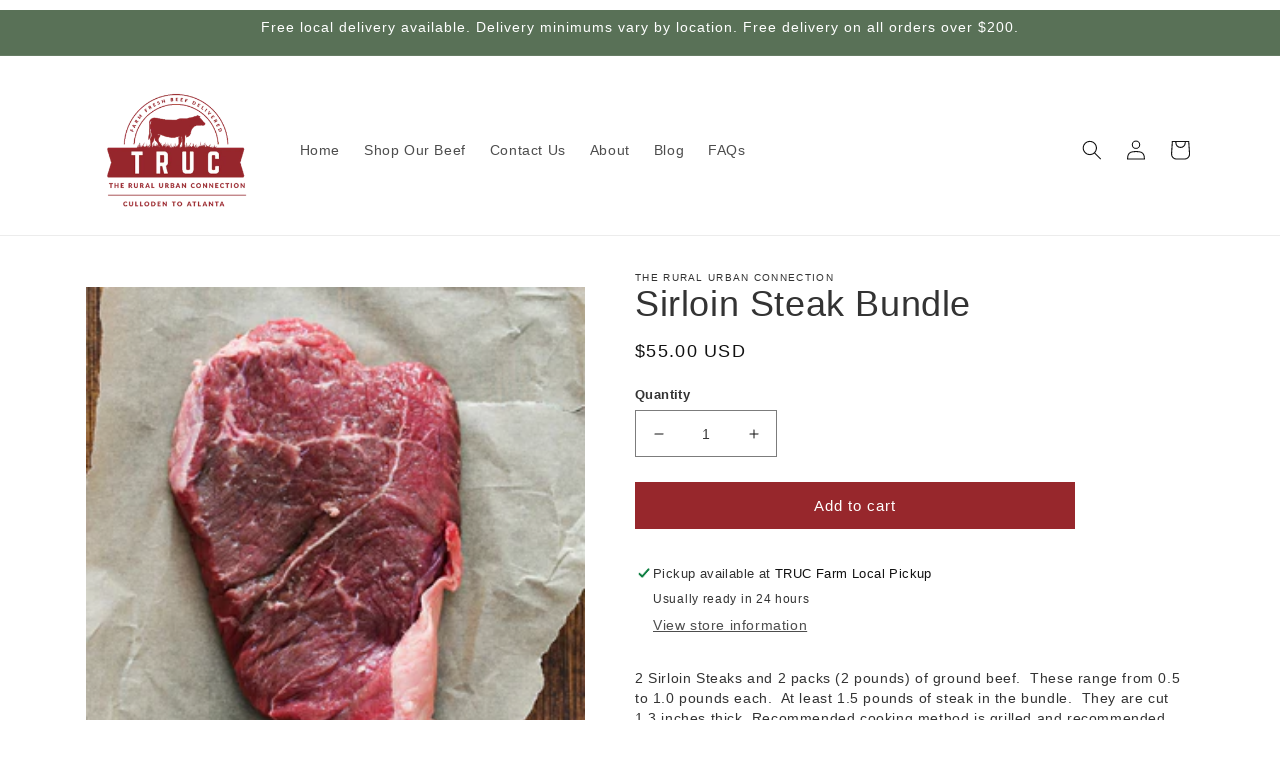

--- FILE ---
content_type: text/css
request_url: https://trucfarm.com/cdn/shop/t/2/assets/countdown.demo.css?v=30947029612655214591701319695
body_size: -97
content:
#content{width:100%;margin:0 auto}.countdown{display:block;font-weight:400}.countdown .item{display:inline-block;vertical-align:bottom;position:relative;font-family:Open Sans,cursive;font-weight:700;font-size:160px;line-height:180px;text-align:center;color:#b7b7b7;border-radius:10px;margin:50px 10px 50px 0;padding:0 10px;background:#2a2a2a;background:-webkit-linear-gradient(#2A2A2A,#000);background:linear-gradient(#2a2a2a,#000);overflow:hidden}.countdown .item-ss{font-size:50px;line-height:70px}.countdown .item:after{content:"";display:block;height:1px;border-top:3px solid #111;width:100%;position:absolute;top:50%;left:0}.countdown .label{text-transform:uppercase;display:block;position:absolute;font-family:Open Sans,cursive;font-weight:700;line-height:normal;right:6px;bottom:4px;font-size:14px;color:#b9b9b9}.countdown .item-hh .label,.countdown .item-mm .label,.countdown .item-ss .label{display:none}.countdown-alt-1{display:block;font-size:0;margin:100px 0;color:#000}.countdown-alt-1 .item{position:relative}.countdown-alt-1 .dd,.countdown-alt-1 .hh-1,.countdown-alt-1 .hh-2,.countdown-alt-1 .mm-1,.countdown-alt-1 .mm-2,.countdown-alt-1 .ss-1,.countdown-alt-1 .ss-2{background:#fff;border-radius:4px;display:inline-block;font-size:30px;margin:1px 2px;min-width:40px;padding:5px 12px;text-align:center}.countdown-alt-1 .hh-1,.countdown-alt-1 .hh-2,.countdown-alt-1 .mm-1,.countdown-alt-1 .mm-2,.countdown-alt-1 .ss-1,.countdown-alt-1 .ss-2{width:40px;max-width:40px}.countdown-alt-1 .label{font-style:italic;text-transform:capitalize;background:#f6f6f6;border-radius:5px;font-size:12px;margin:1px 2px;padding:2px 5px;position:absolute;left:0;bottom:-44px;color:#000}.countdown-alt-1 .separator-dd,.countdown-alt-1 .separator{color:#fff;font-size:40px;position:relative}.countdown-alt-2{font-size:0;display:block;overflow:auto;padding:20px 0;margin:50px 0;font-family:"Trebuchet MS","Lucida Grande",Verdana,Arial,Sans-Serif;color:#333;-webkit-transform:skew(-2deg,-2deg);transform:skew(-2deg,-2deg)}.countdown-alt-2 .item{display:block;float:left;position:relative;font-size:50px;font-weight:700;padding:36px 20px 10px;margin:0 10px;min-width:100px;max-width:100px;text-align:center;background:#fff;border:2px solid #FFF;box-shadow:10px 10px 10px 1px #0003}.countdown-alt-2 .dd,.countdown-alt-2 .hh-1,.countdown-alt-2 .hh-2,.countdown-alt-2 .mm-1,.countdown-alt-2 .mm-2,.countdown-alt-2 .ss-1,.countdown-alt-2 .ss-2{font:italic;text-shadow:1px 1px 10px #FFF,1px 1px 3px #333}.countdown-alt-2 .label{font-weight:400;position:absolute;top:0;left:0;font-size:14px;width:120px;padding:5px 10px;background:#0b81bc;color:#fff}
/*# sourceMappingURL=/cdn/shop/t/2/assets/countdown.demo.css.map?v=30947029612655214591701319695 */


--- FILE ---
content_type: text/javascript
request_url: https://trucfarm.com/cdn/shop/t/2/assets/jquery.countdown.js?v=76871197124066822501701319695
body_size: 1133
content:
(function($,window2,document2,undefined){"use strict";var pluginName="countDown",defaults={css_class:"countdown",always_show_days:!1,with_labels:!0,with_seconds:!0,with_separators:!0,with_hh_leading_zero:!0,with_mm_leading_zero:!0,with_ss_leading_zero:!0,label_dd:"days",label_hh:"hours",label_mm:"minutes",label_ss:"seconds",separator:":",separator_days:","};function CountDown(element,options){this.element=$(element),this.options=$.extend({},defaults,options),this._defaults=defaults,this._name=pluginName,this.init()}$.extend(CountDown.prototype,{init:function(){this.element.children().length||(this.element.attr("datetime")&&(this.endDate=this.parseEndDate(this.element.attr("datetime"))),this.endDate===undefined&&(this.endDate=this.parseEndDate(this.element.text())),this.endDate!==undefined&&(this.element.is("time")?this.timeElement=this.element:(this.timeElement=$("<time></time>"),this.element.html(this.timeElement)),this.markup(),this.setTimeoutDelay=this.sToMs(1),this.daysVisible=!0,this.timeElement.on("time.elapsed",this.options.onTimeElapsed),this.timeElement.on("time.tick",this.options.onTick),this.doCountDown()))},parseEndDate:function(str){var d;if(d=this.parseDuration(str),d instanceof Date||(d=this.parseDateTime(str),d instanceof Date)||(d=this.parseHumanReadableDuration(str),d instanceof Date))return d;if(d=Date.parse(str),!isNaN(d))return new Date(d)},parseDuration:function(str){var timeArray=str.match(/^P(?:(\d+)D)?T?(?:(\d+)H)?(?:(\d+)M)?(?:(\d+)(?:\.(\d{1,3}))?S)?$/);if(timeArray){var d,dd,hh,mm,ss,ms;return dd=timeArray[1]?this.dToMs(timeArray[1]):0,hh=timeArray[2]?this.hToMs(timeArray[2]):0,mm=timeArray[3]?this.mToMs(timeArray[3]):0,ss=timeArray[4]?this.sToMs(timeArray[4]):0,ms=timeArray[5]?parseInt(timeArray[5],10):0,d=new Date,d.setTime(d.getTime()+dd+hh+mm+ss+ms),d}},parseDateTime:function(str){var timeArray=str.match(/^(\d{4,})-(\d{2})-(\d{2})[T\s](\d{2}):(\d{2})(?:\:(\d{2}))?(?:\.(\d{1,3}))?([Z\+\-\:\d]+)?$/);if(timeArray){var offset=timeArray[8]?timeArray[8].match(/^([\+\-])?(\d{2}):?(\d{2})$/):undefined,utcOffset=0;offset&&(utcOffset=this.hToMs(offset[2])+this.mToMs(offset[3]),utcOffset=offset[1]==="-"?utcOffset:-utcOffset);var d,yy,mo,dd,hh,mm,ss,ms;return yy=timeArray[1],mo=timeArray[2]-1,dd=timeArray[3],hh=timeArray[4]||0,mm=timeArray[5]||0,ss=timeArray[6]||0,ms=timeArray[7]||0,d=new Date(Date.UTC(yy,mo,dd,hh,mm,ss,ms)),d.setTime(d.getTime()+utcOffset),d}},parseHumanReadableDuration:function(str){var timeArray=str.match(/^(?:(\d+).+\s)?(\d+)[h:]\s?(\d+)[m:]?\s?(\d+)?[s]?(?:\.(\d{1,3}))?$/);if(timeArray){var d,dd,hh,mm,ss,ms;return d=new Date,dd=timeArray[1]?this.dToMs(timeArray[1]):0,hh=timeArray[2]?this.hToMs(timeArray[2]):0,mm=timeArray[3]?this.mToMs(timeArray[3]):0,ss=timeArray[4]?this.sToMs(timeArray[4]):0,ms=timeArray[5]?parseInt(timeArray[5],10):0,d.setTime(d.getTime()+dd+hh+mm+ss+ms),d}},sToMs:function(s){return parseInt(s,10)*1e3},mToMs:function(m){return parseInt(m,10)*60*1e3},hToMs:function(h){return parseInt(h,10)*60*60*1e3},dToMs:function(d){return parseInt(d,10)*24*60*60*1e3},msToS:function(ms){return parseInt(ms/1e3%60,10)},msToM:function(ms){return parseInt(ms/1e3/60%60,10)},msToH:function(ms){return parseInt(ms/1e3/60/60%24,10)},msToD:function(ms){return parseInt(ms/1e3/60/60/24,10)},markup:function(){var html=['<span class="item item-dd">','<span class="dd"></span>','<span class="label label-dd">',this.options.label_dd,"</span>","</span>",'<span class="separator separator-dd">',this.options.separator_days,"</span>",'<span class="item item-hh">','<span class="hh-1"></span>','<span class="hh-2"></span>','<span class="label label-hh">',this.options.label_hh,"</span>","</span>",'<span class="separator">',this.options.separator,"</span>",'<span class="item item-mm">','<span class="mm-1"></span>','<span class="mm-2"></span>','<span class="label label-mm">',this.options.label_mm,"</span>","</span>",'<span class="separator">',this.options.separator,"</span>",'<span class="item item-ss">','<span class="ss-1"></span>','<span class="ss-2"></span>','<span class="label label-ss">',this.options.label_ss,"</span>","</span>"];this.timeElement.html(html.join("")),this.options.with_labels||this.timeElement.find(".label").remove(),this.options.with_separators||this.timeElement.find(".separator").remove(),this.options.with_seconds||(this.timeElement.find(".item-ss").remove(),this.timeElement.find(".separator").last().remove()),this.item_dd=this.timeElement.find(".item-dd"),this.separator_dd=this.timeElement.find(".separator-dd"),this.remaining_dd=this.timeElement.find(".dd"),this.remaining_hh1=this.timeElement.find(".hh-1"),this.remaining_hh2=this.timeElement.find(".hh-2"),this.remaining_mm1=this.timeElement.find(".mm-1"),this.remaining_mm2=this.timeElement.find(".mm-2"),this.remaining_ss1=this.timeElement.find(".ss-1"),this.remaining_ss2=this.timeElement.find(".ss-2"),this.timeElement.addClass(this.options.css_class)},doCountDown:function(){var ms=this.endDate.getTime()-new Date().getTime(),ss=this.msToS(ms),mm=this.msToM(ms),hh=this.msToH(ms),dd=this.msToD(ms);if(ms<=0&&(ss=mm=hh=dd=0),this.displayRemainingTime({ss:ss<10?(this.options.with_ss_leading_zero?"0":" ")+ss.toString():ss.toString(),mm:mm<10?(this.options.with_mm_leading_zero?"0":" ")+mm.toString():mm.toString(),hh:hh<10?(this.options.with_hh_leading_zero?"0":" ")+hh.toString():hh.toString(),dd:dd.toString()}),!this.options.with_seconds&&dd===0&&mm===0&&hh===0&&(ss=0),dd===0&&mm===0&&hh===0&&ss===0)return this.timeElement.trigger("time.elapsed");var self=this;return window2.setTimeout(function(){self.doCountDown()},self.setTimeoutDelay),this.timeElement.trigger("time.tick",ms)},displayRemainingTime:function(remaining){var attr=[];attr.push("P"),remaining.dd!=="0"&&attr.push(remaining.dd,"D"),attr.push("T",remaining.hh,"H",remaining.mm,"M"),this.options.with_seconds&&attr.push(remaining.ss,"S"),this.timeElement.attr("datetime",attr.join("")),this.daysVisible&&!this.options.always_show_days&&remaining.dd==="0"&&(this.item_dd.remove(),this.separator_dd.remove(),this.daysVisible=!1),this.remaining_dd.text(remaining.dd),this.remaining_hh1.text(remaining.hh[0].trim()),this.remaining_hh2.text(remaining.hh[1]),this.remaining_mm1.text(remaining.mm[0].trim()),this.remaining_mm2.text(remaining.mm[1]),this.remaining_ss1.text(remaining.ss[0].trim()),this.remaining_ss2.text(remaining.ss[1])}}),$.fn[pluginName]=function(options){var args=arguments;if(options===undefined||typeof options=="object")return this.each(function(){$.data(this,"plugin_"+pluginName)||$.data(this,"plugin_"+pluginName,new CountDown(this,options))});if(typeof options=="string"&&options[0]!=="_"&&options!=="init"){var returns;return this.each(function(){var instance=$.data(this,"plugin_"+pluginName);instance instanceof CountDown&&typeof instance[options]=="function"&&(returns=instance[options].apply(instance,Array.prototype.slice.call(args,1))),options==="destroy"&&$.data(this,"plugin_"+pluginName,null)}),returns!==undefined?returns:this}}})(window.jQuery,window,document);
//# sourceMappingURL=/cdn/shop/t/2/assets/jquery.countdown.js.map?v=76871197124066822501701319695


--- FILE ---
content_type: application/x-javascript
request_url: https://app.sealsubscriptions.com/shopify/public/status/shop/f620e2-2.myshopify.com.js?1769317706
body_size: -289
content:
var sealsubscriptions_settings_updated=1704682686;

--- FILE ---
content_type: text/javascript; charset=utf-8
request_url: https://api.getdrip.com/client/track?url=https%3A%2F%2Ftrucfarm.com%2Fproducts%2Fsirloin-steak-bundle&visitor_uuid=4b009fba026b4481a7e0d709b48ebe28&_action=Viewed%20a%20product&source=shopify&title=Sirloin%20Steak%20Bundle&collection=313085919389&product_type=&product_tags=&vendor=The%20Rural%20Urban%20Connection&price=5500&compare_at_price=&currency=USD&product_page_url=%2Fproducts%2Fsirloin-steak-bundle&product_image_url=https%3A%2F%2Ftrucfarm.com%2Fcdn%2Fshop%2Ffiles%2Fsirloinsteak.png%3Fv%3D1704058375&product_id=7926901375133&sku=&variant_id=44412049850525&drip_account_id=6616915&callback=Drip_628316762
body_size: -167
content:
Drip_628316762({ success: true, visitor_uuid: "4b009fba026b4481a7e0d709b48ebe28", anonymous: true });

--- FILE ---
content_type: text/javascript; charset=utf-8
request_url: https://sleeknotecustomerscripts.sleeknote.com/141955.js
body_size: 1107
content:
(function(n,t,i,r){function f(t){clearTimeout(s);n[i].CustomerId=141955;n[i].DripAccountId=6616915;n[i].SleeknotePiwikSiteId=0;n[i].HideSleeknoteBadge=!0;n[i].SleeknoteGoals=[];n[i].DomainLimits={};n[i].CustomInitSettings={};n[i].SleekNotes=[{CampaignId:"0fab7d2d-dfc4-4199-8afa-4caed680ed1d",SplitTestId:"",campaignName:"Popup Email Sign Up",campaignType:"simple",integrationName:"dripNative",Version:5,placement:[0,0],BoxAndBarAlignment:[13,10],SleeknoteType:"newsletter",SleeknoteId:"0fab7d2d-dfc4-4199-8afa-4caed680ed1d",CustomerId:141955,steps:[{"Form--1":{name:"Form--1",type:"form",alternativeTypes:"form,email,pure",teaser:"teaser",success:"success"},"Teaser--1":{name:"Teaser--1",type:"teaser",alternativeTypes:"teaser",form:"form"},"Success--1":{name:"Success--1",type:"success",alternativeTypes:"success"}},{"Form--1":{name:"Form--1",type:"form",alternativeTypes:"form,email,pure",distanceFromEdge:10,teaser:"teaser",success:"success"},"Teaser--1":{name:"Teaser--1",type:"teaser",alternativeTypes:"teaser",attach:"left",distanceFromEdge:10,relativeWidth:50,form:"form"},"Success--1":{name:"Success--1",type:"success",alternativeTypes:"success",distanceFromEdge:10}}],rules:{display:[1,2],showCount:4,visited:{triggers:!0,targeting:!0,options:!0},triggers:[{type:1,value:10},{type:3,value:!0}],groups:[{groupAnd:!0,conditionAnd:!0,conditions:[{type:2,matchType:"exclude",value:!0}]},{groupAnd:!0,conditionAnd:!1,conditions:[]}]},hasGeo:!1,Hostname:"http://trucfarm.com",summaryId:"504b3cfc-4487-4374-8be9-d43747d26c7f",advOptions:[],locale:"en",timeZone:"America/New_York",targeting:{root:{children:{exclude:{children:{exactMatch:{relationOperator:"OR",values:{"http://trucfarm.com/pages/giveaway":"http://trucfarm.com/pages/giveaway"},id:"exactMatch",type:"exactMatch"}},relationOperator:"AND",visibility:"exclude",id:"exclude"}},relationOperator:"AND",visibility:"include",id:"Root"},targetAll:!1,doNotUse:!1},formElements:{email:{step:"Form--1"}},SleekNoteDesktopURL:"//sleeknotestaticcontent.sleeknote.com/editorv2/desktoptoggler/0fab7d2d-dfc4-4199-8afa-4caed680ed1d.html",SleekNoteDesktopTeaserURL:"//sleeknotestaticcontent.sleeknote.com/editorv2/desktopteaser/0fab7d2d-dfc4-4199-8afa-4caed680ed1d.html",SleekNoteMobileURL:"//sleeknotestaticcontent.sleeknote.com/editorv2/mobiletoggler/0fab7d2d-dfc4-4199-8afa-4caed680ed1d.html",SleekNoteMobileTeaserURL:"//sleeknotestaticcontent.sleeknote.com/editorv2/mobileteaser/0fab7d2d-dfc4-4199-8afa-4caed680ed1d.html"}];t&&u.head.appendChild(o)}var u=n.document,o=u.createElement("script"),h=u.readyState!="loading",e=String(Object(u.currentScript).src).split("#")[1]||"a",s;n[i]||(n[i]={});o.src="//sleeknotestaticcontent.sleeknote.com/core-drip.js#"+i;e!="c"&&(s=setTimeout(f,1e4,3),h?f(1):n[t](e=="b"?"DOMContentLoaded":"load",()=>{f(2)}));n[i].API=new Promise(u=>n[t](r,t=>{t.data.type=="load"&&(e=="c"&&(f(0),t.data.command("add",n[i].SleekNotes)),u(t.data.command))}));n[i].triggerOnClick=n[i].triggerOnclick=(...t)=>n[i].API.then(n=>n.call(n,"launch",...t))})(window,"addEventListener","DripOnsite","DripOnsite")

--- FILE ---
content_type: application/javascript
request_url: https://tag.getdrip.com/6616915.js
body_size: 544
content:
/* 203d189383acb5e0de607db38a2a6f766d3bb3a2 / 2024-03-19 00:52:12 +0000 */

if (window._dcfg && window._dcfg.account_uid) {
  console.error(`Double Drip script detected. Account '6616915' is overwriting account '${window._dcfg.account_uid}'.`);
}

var _dcq = _dcq || [];
var _dcs = _dcs || {};
_dcs.account = '6616915';
window._dcfg = {"account_id":326267,"account_uid":6616915,"success":true,"env":"production","url":"trucfarm.com","domain":"trucfarm.com","enable_third_party_cookies":false,"eu_consent_check_timezone":false,"pond_id":"drip-production","campaigns":[],"forms":[],"goals":[],"url_triggers":[],"product_triggers":[{"trigger_type":"viewed_product"}],"enable_session_tracking":true};

  (function() {
    var dc = document.createElement('script');
    dc.type = 'text/javascript'; dc.async = true;
    dc.src = 'https://d14jnfavjicsbe.cloudfront.net/client.js';
    var s = document.getElementsByTagName('script')[0];
    s.parentNode.insertBefore(dc, s);
  })();

  (function () {
    var sleeknoteScriptTag = document.createElement("script");
    sleeknoteScriptTag.type = "text/javascript";
    sleeknoteScriptTag.charset = "utf-8";
    sleeknoteScriptTag.src = ("//sleeknotecustomerscripts.sleeknote.com/141955.js");
    var s = document.getElementsByTagName('script')[0];
    s.parentNode.insertBefore(sleeknoteScriptTag, s);
  })();


--- FILE ---
content_type: text/javascript; charset=utf-8
request_url: https://api.getdrip.com/client/events/visit?drip_account_id=6616915&referrer=&url=https%3A%2F%2Ftrucfarm.com%2Fproducts%2Fsirloin-steak-bundle&domain=trucfarm.com&time_zone=UTC&enable_third_party_cookies=f&callback=Drip_444340439
body_size: -183
content:
Drip_444340439({ success: true, visitor_uuid: "4b009fba026b4481a7e0d709b48ebe28" });

--- FILE ---
content_type: text/javascript; charset=utf-8
request_url: https://api.getdrip.com/client/track?url=https%3A%2F%2Ftrucfarm.com%2Fproducts%2Fsirloin-steak-bundle&visitor_uuid=4b009fba026b4481a7e0d709b48ebe28&_action=Started%20a%20new%20session&source=drip&drip_account_id=6616915&callback=Drip_764859621
body_size: -166
content:
Drip_764859621({ success: true, visitor_uuid: "4b009fba026b4481a7e0d709b48ebe28", anonymous: true });

--- FILE ---
content_type: text/javascript; charset=utf-8
request_url: https://api.getdrip.com/client/track?url=https%3A%2F%2Ftrucfarm.com%2Fproducts%2Fsirloin-steak-bundle&visitor_uuid=4b009fba026b4481a7e0d709b48ebe28&_action=Visited%20a%20page&source=drip&drip_account_id=6616915&callback=Drip_402905417
body_size: -167
content:
Drip_402905417({ success: true, visitor_uuid: "4b009fba026b4481a7e0d709b48ebe28", anonymous: true });